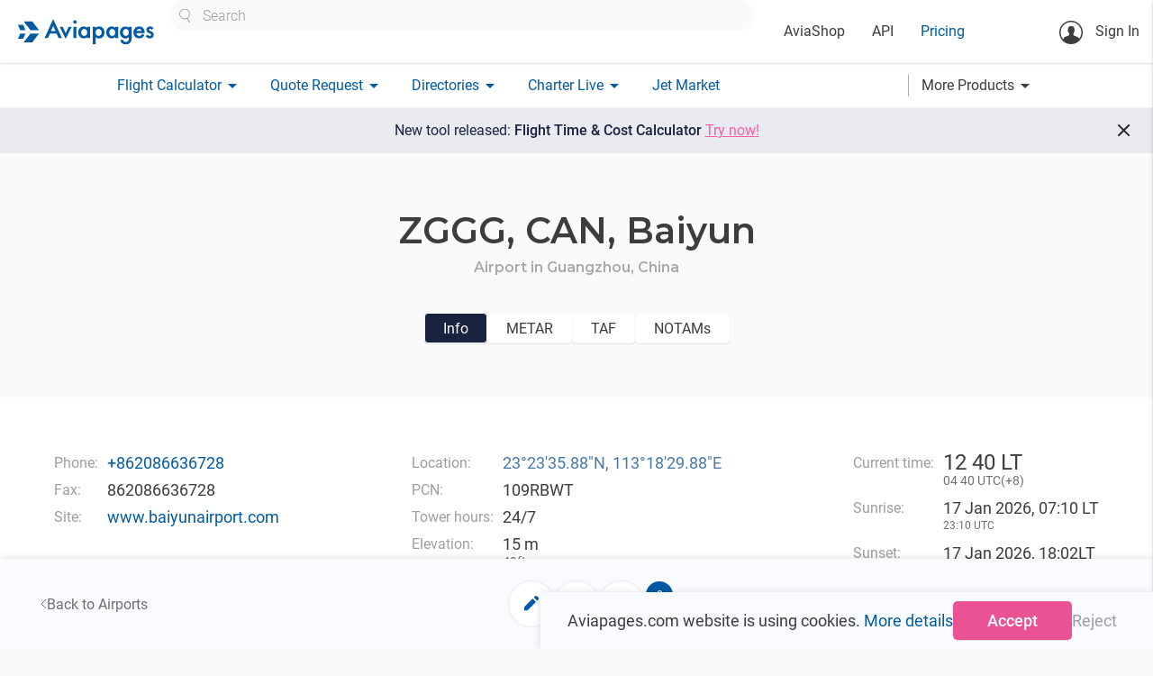

--- FILE ---
content_type: text/html; charset=utf-8
request_url: https://aviapages.com/airport/zggg/
body_size: 14828
content:



<!DOCTYPE html>
<html lang="en">
    <head>
        <meta charset="utf-8">
        
            <meta name="keywords" content="business aviation market, charter quote, flight plan, charter search, charter directory, notam, broker list, charter operators, wind map, aviation weather, charter rating">
        
        
    <meta name="description" content="General aircraft information and aircraft type photos">

        <meta name="viewport" content="width=device-width">
        <meta property="og:image" content="/static/app/images/site/logo_social.png" />
        <meta itemprop="image" content="/static/app/images/site/logo_social.png"/>
        <meta name="twitter:image:src" content="/static/app/images/site/logo_social.png"/>

        <link rel="shortcut icon" sizes="16x16 32x32 64x64" href="/static/app/images/icons/favicons/favicon.ico">
        <link rel="icon" type="image/png" sizes="196x196" href="/static/app/images/icons/favicons/favicon-192.png">
        <link rel="icon" type="image/png" sizes="160x160" href="/static/app/images/icons/favicons/favicon-160.png">
        <link rel="icon" type="image/png" sizes="96x96" href="/static/app/images/icons/favicons/favicon-96.png">
        <link rel="icon" type="image/png" sizes="64x64" href="/static/app/images/icons/favicons/favicon-64.png">
        <link rel="icon" type="image/png" sizes="32x32" href="/static/app/images/icons/favicons/favicon-32.png">
        <link rel="icon" type="image/png" sizes="16x16" href="/static/app/images/icons/favicons/favicon-16.png">
        <link rel="apple-touch-icon" href="/static/app/images/icons/favicons/favicon-57.png">
        <link rel="apple-touch-icon" sizes="114x114" href="/static/app/images/icons/favicons/favicon-114.png">
        <link rel="apple-touch-icon" sizes="72x72" href="/static/app/images/icons/favicons/favicon-72.png">
        <link rel="apple-touch-icon" sizes="144x144" href="/static/app/images/icons/favicons/favicon-144.png">
        <link rel="apple-touch-icon" sizes="60x60" href="/static/app/images/icons/favicons/favicon-60.png">
        <link rel="apple-touch-icon" sizes="120x120" href="/static/app/images/icons/favicons/favicon-120.png">
        <link rel="apple-touch-icon" sizes="76x76" href="/static/app/images/icons/favicons/favicon-76.png">
        <link rel="apple-touch-icon" sizes="152x152" href="/static/app/images/icons/favicons/favicon-152.png">
        <link rel="apple-touch-icon" sizes="180x180" href="/static/app/images/icons/favicons/favicon-180.png">
        <meta name="msapplication-TileColor" content="#FFFFFF">
        <meta name="msapplication-TileImage" content="/static/app/images/icons/favicons/favicon-144.png">
        <meta name="msapplication-config" content="/static/app/images/icons/favicons/browserconfig.xml">
        <title>
             airport and runway data, TAF, METAR, Detailed and original NOTAMs
        </title>

        <script>

            // Define dataLayer and the gtag function.
            window.dataLayer = window.dataLayer || [];

            function gtag() {
                dataLayer.push(arguments);
            }

            

            // Default ad_storage to 'denied' as a placeholder
            // Determine actual values based on your own requirements
            gtag('consent', 'default', {
                'ad_storage': 'denied',
                'ad_user_data': 'denied',
                'analytics_storage': 'denied',
                'functionality_storage': 'denied',
                'ad_personalization': 'denied',
                'personalization_storage': 'denied',
                'security_storage': 'denied',
             });
            
            gtag('config', 'GTM-K8X8VFN', { ' allow_enhanced_conversions':true } ) ;
            
            
            (function (w, d, s, l, i) {
                w[l] = w[l] || [];
                w[l].push({
                    'gtm.start':
                        new Date().getTime(), event: 'gtm.js'
                });
                var f = d.getElementsByTagName(s)[0],
                    j = d.createElement(s), dl = l != 'dataLayer' ? '&l=' + l : '';
                j.async = true;
                j.src =
                    'https://www.googletagmanager.com/gtm.js?id=' + i + dl;
                f.parentNode.insertBefore(j, f);
            })(window, document, 'script', 'dataLayer', 'GTM-K8X8VFN');

        </script>
    
        
        <link rel="preconnect" href="https://fonts.googleapis.com">
        <link rel="preconnect" href="https://fonts.gstatic.com" crossorigin>

        <link rel="stylesheet" type="text/css" href="https://fonts.googleapis.com/css?family=Roboto:300,400,500,600,700,900&amp;subset=cyrillic" />
        <link rel="stylesheet" type="text/css" href="https://fonts.googleapis.com/css?family=Roboto+Condensed:300,400,700&amp;subset=cyrillic" />


        <link rel="stylesheet" href="/static/app/fonts/material_icons/material_icons.css?v=0.98.30" type="text/css"/>
        <link rel="stylesheet" href="/static/vendor/materialize-0.100.2/css/materialize.min.css?v=0.100.20" type="text/css"/>
        <link rel="stylesheet" href="/static/app/css/base.css?v=2.8.14558" type="text/css" />
        

    <link rel="stylesheet" href="/static/app/css/aircraft_component.css?v=2.8.14558" type="text/css" />
    <link rel="stylesheet" href="/static/app/css/modal_component_styles.css?v=2.8.14558" type="text/css" />
    <link rel="stylesheet" href="/static/app/css/material_select_controls.css?v=2.8.14558" type="text/css" />
    <link rel="stylesheet" href="/static/app/css/directory_single_page.css?v=2.8.14558" type="text/css" />
    <link rel="stylesheet" href="/static/app/css/vue_collapsible_component_styles.css?v=2.8.14558" type="text/css" />
    <link rel="stylesheet" href="/static/app/css/metar_taf_notam_component_styles.css?v=2.8.14558" type="text/css" />
    <link rel="stylesheet" href="/static/app/css/airport.css?v=2.8.14558" type="text/css" />
    



    </head>

    <body class="homepage">
        <!-- Google Tag Manager (noscript) -->
        <noscript><iframe src="https://www.googletagmanager.com/ns.html?id=GTM-K8X8VFN"
        height="0" width="0" style="display:none;visibility:hidden"></iframe></noscript>
        <!-- End Google Tag Manager (noscript) -->

        <main id="wrapper">
            <header>
                <nav class="top_nav ap_white">
                    <div class="nav-wrapper top_line">
                        <a href="/" class="brand-logo" >
                            
                                <img class="header_logo" width="153" height="29" src="/static/app/images/v6/header_logo.svg" alt="logo" title="logo">
                            
                        </a>

                        <div class="header_center_container hide-on-medium-custom">
                            <div class="site_search_wrapper ">
                                <div class="custom_selectize left-align">
                                    <select id="header_site_search" class="site_search_control"
                                            placeholder="Search"></select>
                                </div>
                            </div>
                            <div class="left top_header_links_wrapper">
                                <ul>
                                    <li>
                                        <a class="black_link " href="/aviashop/">AviaShop</a>
                                    </li>
                                    <li>
                                        <a class="black_link " href="/aviapages_api/">API</a>
                                    </li>
                                    <li>
                                        <a href="/pricing/" class="base_color_link ">Pricing</a>
                                    </li>
                                    
                                </ul>
                            </div>

                        </div>

                        <div class="right_wrapper">
                            <ul class="">
                                <li class="notifications_icons_cont">
                                    <a href="#" class="site_search_icon show-on-medium-custom hide" title="Site search" aria-label="Site search button">
                                        <img src="/static/app/images/v6/site_search_icon.svg" alt="Site search icon">
                                    </a>
                                    
                                </li>
                            </ul>

                            <ul class="hide-on-medium-custom">
                                <li class="reg_container right">
                                    
                                        <a class="login modal-trigger" href="#login_modal"  data-target="login_modal" >
                                            <svg class="sing_in_icon" width="26" height="26" viewBox="0 0 26 26"
                                                 fill="none"
                                                 xmlns="http://www.w3.org/2000/svg">
                                                <circle cx="13" cy="13" r="12.25" stroke="#3D3D3D" stroke-width="1.5"/>
                                                <path d="M16.4058 11.161C16.2208 12.1192 16.2208 13.2456 15.851 13.9684C15.3299 14.9939 14.1699 15.6327 13.2285 15.6327C12.2367 15.6327 11.1272 14.9434 10.606 13.8171C10.2866 13.1279 9.95041 11.3796 9.84955 10.5054C9.59739 7.96697 10.7405 6.53805 13.2621 6.48762C16.0527 6.40357 16.8765 8.75708 16.4058 11.161Z"
                                                      fill="#3D3D3D"/>
                                                <path d="M10.0009 10.3206C9.61422 10.102 9.24438 10.1356 9.32844 10.6063C9.39568 11.077 9.51336 12.321 9.76552 12.5396C10.0177 12.7581 10.2698 12.8254 10.4043 12.5732C10.5388 12.321 10.0009 10.3206 10.0009 10.3206Z"
                                                      fill="#3D3D3D"/>
                                                <path d="M16.2545 10.1189C16.6412 9.90039 17.011 9.93401 16.9269 10.4047C16.8597 10.8754 16.742 12.1194 16.4899 12.338C16.2377 12.5565 15.9855 12.6237 15.8511 12.3716C15.7166 12.1194 16.2545 10.1189 16.2545 10.1189Z"
                                                      fill="#3D3D3D"/>
                                                <path d="M10.9927 13.6325C11.0935 14.6412 11.0599 16.1373 10.8414 16.8938C10.875 16.9274 11.7659 18.743 13.447 18.6421C15.0272 18.5413 15.6324 16.7761 15.6324 16.7761C15.6324 16.7761 15.2626 14.8933 15.5316 13.7334C15.7501 12.7247 10.9927 13.6325 10.9927 13.6325Z"
                                                      fill="#3D3D3D"/>
                                                <path d="M21.7012 19.1969C21.4826 18.5581 20.4404 18.1883 20.4404 18.1883L16.1872 16.4231L15.4307 15.2968L13.2622 16.6249L11.0768 15.2968L10.4043 16.4231L6.20162 18.0202C6.20162 18.0202 5.546 18.2723 5.12573 18.743C4.94081 18.9448 4.5 19.5 4.5 22.5L8 24.5L12.9333 25L17.5 24.5L22 22C22 19.5 21.7852 19.4491 21.7012 19.1969Z"
                                                      fill="#3D3D3D"/>
                                                <path d="M11.1104 7.10994C10.9928 6.18535 11.5307 5.7987 13.3463 6.1013C14.439 6.28621 15.6662 6.77373 15.7838 6.15173C15.8343 5.91638 16.3722 7.194 15.6662 7.58065C15.2795 7.79919 11.5139 7.36211 11.5139 7.36211L11.1104 7.10994Z"
                                                      fill="#3D3D3D"/>
                                                <path d="M11.2281 7.02571C11.0936 6.8576 10.6397 6.73993 10.3875 6.99209C10.1354 7.24425 9.32843 8.2529 9.71508 10.2702C10.1017 12.2875 10.6397 10.5224 10.6397 10.5224L11.1944 7.12657L11.2281 7.02571Z"
                                                      fill="#3D3D3D"/>
                                                <path d="M15.5652 7.10987C15.7333 7.04262 16.0359 6.94176 16.2376 7.29479C16.473 7.71506 16.8596 8.875 16.4898 10.3375C16.0695 12.0522 15.9182 10.2367 15.9182 10.2367L15.0945 7.47971L15.5652 7.10987Z"
                                                      fill="#3D3D3D"/>
                                            </svg>
                                            Sign In</a>
                                    
                                </li>
                            </ul>
                            <a href="#" data-activates="mobile"
                               class="sidenav-trigger show-on-medium-custom button-collapse right ap_blue_text">
                                <img src="/static/app/images/v6/menu_icon.svg" alt="menu icon">
                            </a>

                        </div>
                    </div>
                </nav>
                <nav class="bottom_nav ap_white hide-on-medium-custom">
                    <div class="nav-wrapper bottom_line">
                        <ul class="">




                            <li>
                                <a class="base_color_link dropdown-button "
                                    data-activates="flight_calculator-dropdown" href="#"><span>Flight Calculator</span><i
                                        class="material-icons right">arrow_drop_down</i></a>
                            </li>

                            <li>
                                <a class="base_color_link dropdown-button "
                                   data-activates="charter_request-dropdown" href="#"><span>Quote Request</span><i
                                        class="material-icons right">arrow_drop_down</i></a>
                            </li>

                            <li>
                                <a class="base_color_link dropdown-button
                                    "
                                   data-activates="catalogues-dropdown" href="#">
                                    <span>Directories</span><i
                                        class="material-icons right">arrow_drop_down</i>
                                </a>
                            </li>
                            <li>
                                <a class="base_color_link dropdown-button " data-activates="charterlive-dropdown" href="#">
                                    <span>Charter Live</span><i class="material-icons right">arrow_drop_down</i>
                                </a>
                            </li>
                            <li>
                                <a href="/jet_market/" class="base_color_link ">Jet Market</a>
                            </li>
                        </ul>



                        <a class="more_products_link dropdown-button black_link right" data-activates="more-products-dropdown" href="#"><span>More Products</span><i
                                        class="material-icons right">arrow_drop_down</i></a>
                    </div>
                </nav>

                <div class="mobile_search_control_wrapper ap_hide hide-on-medium-custom clearfix">
                    <div class="site_search_wrapper" >
                        <div class="custom_selectize left-align">
                            <select id="mobile_header_site_search" class="site_search_control"
                                    placeholder="Search"></select>
                        </div>
                    </div>
                </div>




                <ul id="mobile" class="side-nav collapsible collapsible-accordion ">

                    
                        <li class="bold no-padding login_cont reg_container">
                            <a class="login  modal-trigger "  href="#login_modal" data-target="login_modal">
                                <svg class="sing_in_icon" width="26" height="26" viewBox="0 0 26 26"
                                     fill="none"
                                     xmlns="http://www.w3.org/2000/svg">
                                    <circle cx="13" cy="13" r="12.25" stroke="#3D3D3D" stroke-width="1.5"/>
                                    <path d="M16.4058 11.161C16.2208 12.1192 16.2208 13.2456 15.851 13.9684C15.3299 14.9939 14.1699 15.6327 13.2285 15.6327C12.2367 15.6327 11.1272 14.9434 10.606 13.8171C10.2866 13.1279 9.95041 11.3796 9.84955 10.5054C9.59739 7.96697 10.7405 6.53805 13.2621 6.48762C16.0527 6.40357 16.8765 8.75708 16.4058 11.161Z"
                                          fill="#3D3D3D"/>
                                    <path d="M10.0009 10.3206C9.61422 10.102 9.24438 10.1356 9.32844 10.6063C9.39568 11.077 9.51336 12.321 9.76552 12.5396C10.0177 12.7581 10.2698 12.8254 10.4043 12.5732C10.5388 12.321 10.0009 10.3206 10.0009 10.3206Z"
                                          fill="#3D3D3D"/>
                                    <path d="M16.2545 10.1189C16.6412 9.90039 17.011 9.93401 16.9269 10.4047C16.8597 10.8754 16.742 12.1194 16.4899 12.338C16.2377 12.5565 15.9855 12.6237 15.8511 12.3716C15.7166 12.1194 16.2545 10.1189 16.2545 10.1189Z"
                                          fill="#3D3D3D"/>
                                    <path d="M10.9927 13.6325C11.0935 14.6412 11.0599 16.1373 10.8414 16.8938C10.875 16.9274 11.7659 18.743 13.447 18.6421C15.0272 18.5413 15.6324 16.7761 15.6324 16.7761C15.6324 16.7761 15.2626 14.8933 15.5316 13.7334C15.7501 12.7247 10.9927 13.6325 10.9927 13.6325Z"
                                          fill="#3D3D3D"/>
                                    <path d="M21.7012 19.1969C21.4826 18.5581 20.4404 18.1883 20.4404 18.1883L16.1872 16.4231L15.4307 15.2968L13.2622 16.6249L11.0768 15.2968L10.4043 16.4231L6.20162 18.0202C6.20162 18.0202 5.546 18.2723 5.12573 18.743C4.94081 18.9448 4.5 19.5 4.5 22.5L8 24.5L12.9333 25L17.5 24.5L22 22C22 19.5 21.7852 19.4491 21.7012 19.1969Z"
                                          fill="#3D3D3D"/>
                                    <path d="M11.1104 7.10994C10.9928 6.18535 11.5307 5.7987 13.3463 6.1013C14.439 6.28621 15.6662 6.77373 15.7838 6.15173C15.8343 5.91638 16.3722 7.194 15.6662 7.58065C15.2795 7.79919 11.5139 7.36211 11.5139 7.36211L11.1104 7.10994Z"
                                          fill="#3D3D3D"/>
                                    <path d="M11.2281 7.02571C11.0936 6.8576 10.6397 6.73993 10.3875 6.99209C10.1354 7.24425 9.32843 8.2529 9.71508 10.2702C10.1017 12.2875 10.6397 10.5224 10.6397 10.5224L11.1944 7.12657L11.2281 7.02571Z"
                                          fill="#3D3D3D"/>
                                    <path d="M15.5652 7.10987C15.7333 7.04262 16.0359 6.94176 16.2376 7.29479C16.473 7.71506 16.8596 8.875 16.4898 10.3375C16.0695 12.0522 15.9182 10.2367 15.9182 10.2367L15.0945 7.47971L15.5652 7.10987Z"
                                          fill="#3D3D3D"/>
                                </svg>Sign In</a>
                        </li>
                    
                    <li class="ap_margin_top_35">
                        <a class="black_link " href="/aviapages_api/">API</a>
                    </li>

                    <li>
                        <a href="/pricing/" class="base_color_link">Pricing</a>
                    </li>


                    <li class="company_cont">
                        
                    </li>





                    <li class="bold no-padding">
                        <a href="#" class="base_color_link collapsible-header waves-effect">Flight Calculator<i
                                class="material-icons">arrow_drop_down</i></a>
                        <div class="collapsible-body flight_calculator_mobile_collapsible_body">
                            <ul>
                                <li><a href="/flight_route_calculator/" class="black_link">Flight Calculator</a></li>
                                <li><a href="/charter-flight-calculator/" class="black_link">
                                    <span style="line-height: 120%; display: inline-block;vertical-align: middle;">
                                        New Flight Time & Price Calculator</span>
                                </a></li>
                            </ul>
                        </div>
                    </li>


                    <li class="bold no-padding">
                        <a href="#" class="base_color_link collapsible-header waves-effect">Quote Request<i
                                class="material-icons">arrow_drop_down</i></a>
                        <div class="collapsible-body charter_request_mobile_collapsible_body">
                            <ul>
                                <li><a href="/quote/" class="black_link">New Request</a></li>
                                <li><a href="/my_requests/" class="black_link">My Requests</a></li>
                                
                            </ul>
                        </div>
                    </li>

                    <li class="bold no-padding catalogues_cont">
                        <a href="#" class="base_color_link collapsible-header waves-effect">Directories<i
                                class="material-icons">arrow_drop_down</i></a>
                        <div class="collapsible-body">
                            <ul>
                                <li><a href="/charter_aircraft/" class="black_link">Charter Aircraft</a></li>
                                <li class="tools_link companies_tools_links" data-name='avia_docs'>
                                    <a href="/companies/" class="black_link">Companies</a>
                                    <div class="companies_small_links">
                                        <a href="/companies/?is_operator=true">Operators</a>
                                        <a href="/companies/?is_broker=true">Brokers</a>
                                        <a href="/companies/?is_aircraft_dealer=true">Dealers</a>
                                        <a href="/companies/?is_handling=true">Handling</a>
                                        <a href="/companies/?is_flight_support=true">Flight Support</a>
                                        <a href="/companies/?is_catering=true">Catering</a>
                                        <a href="/companies/?is_fuel_supply=true">Fuel Suppliers</a>
                                    </div>
                                </li>

                                <li><a href="/helicopters/" class="black_link">Helicopters</a></li>
                                <li><a href="/airports/" class="black_link">Airports</a></li>
                                <li><a href="/fbos/" class="black_link">FBO's</a></li>
                                <li><a href="/mros/" class="black_link">MRO's</a></li>
                                <li><a href="/aircraft-types/" class="black_link">Aircraft Types</a></li>
                            </ul>
                        </div>
                    </li>

                    <li class="bold no-padding">
                        <a href="#" class="base_color_link collapsible-header waves-effect">Charter Live<i
                                class="material-icons">arrow_drop_down</i></a>
                        <div class="collapsible-body">
                            <ul>
                                <li class="">
                                    <a href="/charter_live/" class="black_link">Overview</a>
                                </li>
                                <li class="">
                                    <a href="/charter_live/#empty_legs" class="black_link">Empty legs</a>
                                </li>
                                <li>
                                    <a href="/charter_live/#trip_board" class="black_link">Trip board</a>
                                </li>
                                <li>
                                    <a href="/charter_live/#position" class="black_link">Aircraft positioning</a>
                                </li>



                                <li>
                                    <a href="/charter_live/#sigmet" class="black_link">SIGMET</a>
                                </li>
                                <li>
                                    <a href="/charter_live/#weather" class="black_link">Weather</a>
                                </li>
                            </ul>
                        </div>
                    </li>

                    <li>
                        <a href="/jet_market/" class="base_color_link">Jet Market

                        </a>
                    </li>

                    <li class="tools_link"><a href="/mobile_aps/" class="base_color_link">Mobile Apps</a></li>


                    <li class="bold no-padding">
                        <a href="#" class="base_color_link collapsible-header waves-effect">More Products<i
                                class="material-icons">arrow_drop_down</i></a>
                        <div class="collapsible-body">
                            <ul>
                                <li>
                                    <a href="/aviashop/"
                                       class="black_link ">AviaShop</a>
                                </li>
                                 <li>
                                     <a href="/flight_tracker/" class="black_link">Flight Tracker</a>
                                 </li>

                                <li class="buzz">
                                    <a class="black_link" href="/buzz/">Buzz
                                        
                                        
                                        
                                        
                                        
                                    </a>
                                </li>

                                <li ><a href="/range_map/" class="black_link">Range Map</a></li>
                                <li>
                                    <a class="black_link" href="/avia_docs/">Avia Docs</a>
                                </li>
                                <li>
                                    <a class="black_link" href="/leon/connect/">Leon Connect</a>
                                </li>
                                <li>
                                    <a class="black_link" href="/fl3xx_connect/">FL3XX Connect</a>
                                </li>
                                <li>
                                    <a class="black_link"  href="/skylegs_connect/">Skylegs Connect</a>
                                </li>
                            </ul>
                        </div>
                    </li>

                </ul>




                <ul id="user-dropdown" class="dropdown-content">
                    <li><a href="/account_settings/">Account Settings</a></li>

                    <li class="watchlist_list">
                        <ul class="collapsible collapsible-accordion watchlist_collapsible desktop">
                            <li>
                                <a href="#" class="collapsible-header waves-effect watchlist empty">Watchlist<i class="material-icons">arrow_drop_down</i></a>
                                <div class="collapsible-body">
                                    <ul>
                                    </ul>
                                </div>
                            </li>
                        </ul>
                    </li>
                    <li>
                        <form class="logout_button black_link" action="/accounts/logout/?next=/ " method="post">
                            <input type="hidden" name="csrfmiddlewaretoken" value="k4UziNsrFEkBJ1vysyOUnq0ygWBxAEFF64Q7DeRIXahZBOG78v6wMCdq3puD19vw">
                            <button type="submit">Logout</button>
                        </form>

                    
                    </li>

                </ul>

                <ul id="flight_calculator-dropdown" class="dropdown-content">
                    <li><a href="/flight_route_calculator/" class="">Flight Time Calculator</a></li>
                    <li><a href="/charter-flight-calculator/" class="black_link">New Flight Time & Price Calculator</a></li>
                </ul>
                <ul id="charter_request-dropdown" class="dropdown-content">
                    <li><a href="/quote/" class="">New Request</a></li>
                    <li><a href="/my_requests/" class="black_link">My Requests</a></li>
                    
                </ul>

                <ul id="catalogues-dropdown" class="dropdown-content">
                    <li><a class="black_link" href="/charter_aircraft/">Charter Aircraft</a></li>
                    <li class="tools_link companies_tools_links" data-name='avia_docs'>
                        <a href="/companies/">Companies</a>
                        <div class="companies_small_links" >
                             <a class="" href="/companies/?is_operator=true">Operators</a>
                             <a class="" href="/companies/?is_broker=true">Brokers</a>
                             <a class="" href="/companies/?is_aircraft_dealer=true">Dealers</a>
                             <a class="" href="/companies/?is_handling=true">Handling</a>
                             <a class="" href="/companies/?is_flight_support=true">Flight Support</a>
                             <a class="" href="/companies/?is_catering=true">Catering</a>
                             <a class="" href="/companies/?is_fuel_supply=true">Fuel Suppliers</a>
                        </div>
                    </li>

                    <li><a class="black_link" href="/helicopters/">Helicopters</a></li>
                    <li><a class="black_link" href="/airports/">Airports</a></li>
                    <li><a class="black_link" href="/fbos/">FBO's</a></li>
                    <li><a class="black_link" href="/mros/">MRO's</a></li>
                    <li><a class="black_link tools_link" href="/aircraft-types/">Aircraft Types</a></li>
                </ul>

                <ul id="charterlive-dropdown" class="dropdown-content">
                    <li class="">
                        <a href="/charter_live/">Overview</a>
                    </li>
                    <li class="">
                        <a href="/charter_live/#empty_legs">Empty legs</a>
                    </li>
                    <li>
                        <a href="/charter_live/#trip_board">Trip board</a>
                    </li>
                    <li>
                        <a href="/charter_live/#position">Aircraft positioning</a>
                    </li>



                    <li>
                        <a href="/charter_live/#sigmet">SIGMET</a>
                    </li>
                    <li>
                        <a href="/charter_live/#weather">Weather</a>
                    </li>
                </ul>

                <ul id="more-products-dropdown" class="dropdown-content">
                    <li>
                        <a href="/flight_tracker/" class="black_link">Flight Tracker</a>
                    </li>
                    <li>
                        <a class="black_link"
                           href="/buzz/">Buzz</a>
                    </li>
                    <li>
                        <a class="black_link" href="/range_map/">Range Map</a>
                    </li>
                    <li>
                        <a class="black_link" href="/avia_docs/">Avia Docs</a>
                    </li>
                    <li>
                        <a class="black_link" href="/leon/connect/">Leon Connect</a>
                    </li>
                    <li>
                        <a class="black_link" style="padding-right: 0" href="/fl3xx_connect/">FL3XX Connect</a>
                    </li>
                    <li>
                        <a class="black_link" style="padding-right: 0" href="/skylegs_connect/">Skylegs Connect</a>
                    </li>











                </ul>
            </header>











            <div id="animated_notice" class="center  ap_fs_18 clearfix black_friday_notice">
                 <a class="ap_white_text link" href="/pricing/">
                    Special offer <span class="ap_fw_700" >- 40% Off</span></a>

                <a href="#" class="close_notice_button">
                    <svg xmlns="http://www.w3.org/2000/svg" width="17" height="15" viewBox="0 0 17 15" fill="none">
                    <line x1="2.70711" y1="1.29289" x2="15.7071" y2="14.2929" stroke="white" stroke-width="2"/>
                    <line y1="-1" x2="18.3848" y2="-1" transform="matrix(-0.707107 0.707107 0.707107 0.707107 15 2)" stroke="white" stroke-width="2"/>
                    </svg>
                </a>
            </div>

            <a href="/charter-flight-calculator/" id="animated_notice" class="center  ap_fs_18 clearfix new_frc_notice">
                 <span>
                     New tool released: <span class="ap_fw_500">Flight Time & Cost Calculator</span> <span class="accent_color" style="text-decoration: underline; white-space: nowrap;">Try now!</span>
                 </span>

                <span href="#" class="close_new_frc_notice">
                    <svg width="24" height="24" viewBox="0 0 24 24" fill="none" xmlns="http://www.w3.org/2000/svg">
                        <path d="M11.575 12.975L6.675 17.875C6.49167 18.0583 6.25833 18.15 5.975 18.15C5.69167 18.15 5.45833 18.0583 5.275 17.875C5.09167 17.6917 5 17.4583 5 17.175C5 16.8917 5.09167 16.6583 5.275 16.475L10.175 11.575L5.275 6.675C5.09167 6.49167 5 6.25833 5 5.975C5 5.69167 5.09167 5.45833 5.275 5.275C5.45833 5.09167 5.69167 5 5.975 5C6.25833 5 6.49167 5.09167 6.675 5.275L11.575 10.175L16.475 5.275C16.6583 5.09167 16.8917 5 17.175 5C17.4583 5 17.6917 5.09167 17.875 5.275C18.0583 5.45833 18.15 5.69167 18.15 5.975C18.15 6.25833 18.0583 6.49167 17.875 6.675L12.975 11.575L17.875 16.475C18.0583 16.6583 18.15 16.8917 18.15 17.175C18.15 17.4583 18.0583 17.6917 17.875 17.875C17.6917 18.0583 17.4583 18.15 17.175 18.15C16.8917 18.15 16.6583 18.0583 16.475 17.875L11.575 12.975Z"
                          fill="#2A2C33"/>
                    </svg>
                </span>
            </a>


            <div id="messenger" class="z-depth-1 "></div>

            

    <div id="vue_app">
        <div class="holder clearfix " itemscope itemtype="https://schema.org/Airport">

            <template v-if="!ap_loading && airport">
                    
                <section class="airport__head_section">
                    <div class="section__container">
                        <h1 class="airport__title">
                            <span v-if="airport.icao" itemprop="icaoCode" :content="airport.icao" >[[airport.icao]], </span>
                            <span v-else-if="airport.lid" itemprop="icaoCode" :content="airport.lid">[[airport.lid]], </span>
                            <span v-if="airport.iata" itemprop="iataCode" :content="airport.iata">[[airport.iata]], </span><span itemprop="name">[[ airport.name ]]</span>
                        </h1>
                        <h2 class="airport__location" itemprop="address">Airport in 
                            <template v-if="airport.city && airport.city.name">
                            [[ airport.city.name ]],
                            </template>
                            [[ airport.country.name ]]
                        </h2>


                        

                        <div class="airport__tabs">
                            <div class="airport__tab" @click="tab = 'info'" :class="{active: tab === 'info'}">Info</div>
                            <div class="airport__tab" @click="tab = 'metar'" :class="{active: tab === 'metar'}">METAR</div>
                            <div class="airport__tab" @click="tab = 'taf'" :class="{active: tab === 'taf'}">TAF</div>
                            <div class="airport__tab" @click="tab = 'notams'" :class="{active: tab === 'notams'}">NOTAMs</div>
                        </div>
                    </div>                   
                   
                </section>
                
                <section class="airport_tabs__holder">
                    
                    <div v-show="tab=='info'" class="airport__tab__content info_tab">
                        <div class="section__container airport__tab__content__container">
                            <div class="airport__info">
                                <div class="airport__info__column">
                                    <template v-if="airport.phone">
                                        <div class="airport__info__label">Phone:</div>
                                        <div class="airport__info__value">
                                             <a :href="'tel:'+ cleanPhoneNumber(airport.phone)" itemprop="telephone" class="base_color_link">
                                                [[ airport.phone ]]
                                             </a>
                                        </div>
                                    </template>
                                    <template v-if="airport.fax">
                                        <div class="airport__info__label">Fax:</div>
                                        <div class="airport__info__value" itemprop="faxNumber">[[ airport.fax ]]</div>
                                    </template>
                                    <template v-if="airport.website">
                                        <div class="airport__info__label">Site:</div>
                                        <div class="airport__info__value">
                                            <a :href="'//'+airport.website" itemprop="url" rel="nofollow" class="base_color_link">[[ airport.website ]]</a>
                                        </div>
                                    </template>

                                    <template v-if="airport.email">
                                        <div class="airport__info__label">Email:</div>
                                        <div class="airport__info__value">
                                            <button v-if="!email_visible" class="base_outlined_btn show_email_button" @click="email_visible=!email_visible">Show email</button>
                                            <a v-if="email_visible" :href="'mailto:'+ airport.email" class="base_color_link">[[airport.email]]</a>
                                        </div>
                                    </template>
                                </div>

                                <div class="airport__info__column">
                                    <template v-if="airport.latitude && airport.longitude">
                                        <div class="airport__info__label">Location:</div>
                                        <div class="airport__info__value">
                                             <a class="link" target="_blank"
                                               :href="'https://www.google.com/maps/search/?api=1&query='+airport.latitude+','+ airport.longitude">
                                                 <span itemprop="geo"> [[convertDegrees ( airport.latitude , airport.longitude ) ]]</span></a>
                                        </div>
                                    </template>
                                    <template v-if="airport.pcn">
                                        <div class="airport__info__label">PCN:</div>
                                        <div class="airport__info__value" >[[ airport.pcn ]]</div>
                                    </template>
                                    <template v-if="airport.tower_hours">
                                        <div class="airport__info__label">Tower hours:</div>
                                        <div class="airport__info__value"  itemprop="openingHours">[[ airport.tower_hours ]]</div>
                                    </template>
                                    <template v-if="airport.runway_elevation">
                                        <div class="airport__info__label align-base-line">Elevation:</div>
                                        <div class="airport__info__value">
                                            [[ airport.runway_elevation ]] m
                                            <div class="airport__info__value__converted ap_fs_14">
                                                [[ Math.round(airport.runway_elevation / 0.3048 ) ]]ft
                                            </div>
                                        </div>
                                    </template>
                                </div>

                                <div class="airport__info__column">

                                    <div class="airport__info__label align-base-line">Current time:</div>
                                    <div class="airport__info__value">
                                        <div class="ap_fs_24">[[ local_date.getUTCHours().toString().padStart(2, '0') ]]<span :style="{'visibility': time_delimiter ? 'visible': 'hidden'}">:</span>[[ local_date.getUTCMinutes().toString().padStart(2, '0')]] LT</div>
                                        <div class="airport__info__value__converted ap_fs_14">
                                            [[ utc_date.getUTCHours().toString().padStart(2, '0') ]]<span :style="{'visibility': time_delimiter ? 'visible': 'hidden'}">:</span>[[ utc_date.getUTCMinutes().toString().padStart(2, '0')]]
                                            UTC(<template v-if="utc_offset > 0">+</template><template v-else>+</template>[[utc_offset]])
                                        </div>
                                    </div>


                                    <template v-if="airport.sunrise || sunrise">
                                        <div class="airport__info__label align-base-line">Sunrise:</div>
                                        <div v-if="sunrise" class="airport__info__value">
                                            [[ sunrise.format("dd mmm yyyy, HH:MM") ]] LT
                                            <div class="airport__info__value__converted ap_fs_12">[[ sunrise_utc.format("HH:MM") ]] UTC</div>
                                        </div>
                                        <div v-else-if="airport.sunrise?.status == false && airport.sunrise?.msg" class="airport__info__value">
                                            <span class="airport__info__value--sunrise_sunset_warning">[[ airport.sunrise.msg ]]</span>
                                        </div>
                                    </template>
                                    <template v-if="airport.sunset || sunset">
                                        <div class="airport__info__label align-base-line">Sunset:</div>
                                        <div v-if="sunset" class="airport__info__value">
                                            [[sunset.format("dd mmm yyyy, HH:MM") ]]LT
                                            <div class="airport__info__value__converted ap_fs_12">[[ sunset_utc.format("HH:MM") ]] UTC</div>
                                        </div>
                                        <div v-else-if="airport.sunset?.status == false && airport.sunset?.msg" class="airport__info__value">
                                            <span class="airport__info__value--sunrise_sunset_warning">[[ airport.sunset.msg ]]</span>
                                        </div>
                                    </template>
                                </div>
                            </div>
                            <div class="airport__info__runways">
                                <h5 class="airport__info__runways__title">Runways</h5>
                                <div class="airport__info__runways__list">
                                    <div class="airport__info__runway">
                                        <div class="airport__info__runway__title">Name</div>
                                        <div class="airport__info__runway__title">Length</div>
                                        <div class="airport__info__runway__title">Lights</div>
                                        <div class="airport__info__runway__title">Type</div>

                                        <template v-for="runway in airport.runways" >
                                            <div class="airport__info__runway__name">[[ runway.name ]]</div>
                                            <div class="airport__info__runway__length">
                                                <span class="airport__info__runway__length__original">

                                                    [[ convertRunwaysToMeters(runway.length) ]]
                                                </span>
                                                ([[ runway.length ]] ft)                                                                                                 
                                            </div>
                                            <div class="airport__info__runway__width">[[ runway.lights ]]</div>
                                            <div class="airport__info__runway__width">[[ runway.type ]]</div>
                                        </template>
                                    </div>
                                </div>
                            </div>
                        </div>


                        <section v-if="airport_service_companies.length" class="airport__service_company__section">
                            <div class="section_container">
                                <div class="airport__companies__list_pro">
                                     <service-company v-for="company in proServiceCompanies" :company = company></service-company>
                                </div>
                                <div class="airport__companies__list">
                                    <service-company v-for="company in serviceCompanies" :company = company></service-company>
                                </div>
                            </div>

                        </section>


                        <section v-if="aircraft && aircraft.length" class="same_type_ac aircraft__section">
                            <h3 class="aircraft__section__title">Charter aircraft based in [[airport.name]]</h3>
                            <div class="aircraft__holder">
                                    <div class="card__list">
                                        <charter-aircraft
                                            v-for="(ac, index) in aircraft"
                                            :aircraft="ac" :key="ac.id"
                                            @modal-open="openModal"
                                        />
                                    </div>
                            </div>

                            <div class="align_center">
                                <a :href="`/charter_aircraft/?search=${airport.slug}`" 
                                   class="link see_more_link">
                                    More aircraft based in 
                                    <template v-if="airport.icao">
                                        [[airport.icao.toUpperCase()]] 
                                    </template>
                                    <template v-else-if="airport.lid">
                                        [[airport.lid.toUpperCase()]]
                                    </template>
                                    <template v-else="airport.iata">
                                        [[airport.iata.toUpperCase()]]
                                    </template>
                                </a>
                            </div>
                        </section>


                        <section class="nearest_airports">
                            <h3 class="nearest_airports__title">Nearest airports</h3>

                            <div class="nearest_airports__map_container">
                                <div class="nearest_airports__list">
                                    <div v-for="ap in nearest_airports" class="nearest_airports__item" :class="{ active:ap.active }" >
                                        <div class="nearest_airports__item__airport_name" @click="setApActive(ap)">
                                            <template v-if="ap?.icao">[[ap.icao]]</template>
                                            <template v-else="ap?.lid">[[ap.lid]]</template>
                                            <template v-if="ap?.iata"> ([[ap.iata]])</template>
                                            <template v-if="ap?.name">, [[ap.name]]</template>
                                        </div>
                                        <a :href="'/airport/'+ap.slug" class="nearest_airports__item__link_button">show info</a>
                                    </div>
                                </div>
                                <div id="map" ref="map" class="map"></div>
                            </div>


                        </section>



                        <section class="airport_api__container">
                            <h3 class="airport_api__title">Have you tried our Airports <span class="">API</span>?</h3>
                            <p class="airport_api__sub_title">Fast data direct in your Application or Website</p>
                            <a href="/aviapages_api/" class="base_outlined_btn airport_api__button">Try for
                                free</a>
                        </section>



                    </div>

                    <div v-show="tab=='metar'" class="airport__tab__content metar_tab">

                        <section v-if="is_loading" class="trobber_wrapper">
                            <div class="throbber">
                                Loading&#8230;
                            </div>
                        </section>

                        <metar v-if="metar" :metar="metar[airport.icao][0]" :utc_offset="utc_offset * 60"></metar>
                        
                        <div v-if="!metar && !is_loading" class=" no_data_section">No active METAR found for this airport.</div>

                        <div class="airport_api__container">
                            <h3 class="airport_api__title">Have you tried our METAR <span class="">API</span>?</h3>
                            <p class="airport_api__sub_title">Fast data direct in your Application or Website</p>
                            <a href="/aviapages_api/" class="base_outlined_btn airport_api__button">Try for free</a>

                        </div>

                    </div>

                    <div v-show="tab=='taf'" class="airport__tab__content taf_tab">
                        
                        <section v-if="is_loading" class="trobber_wrapper">
                            <div class="throbber">
                                Loading&#8230;
                            </div>
                        </section>
                        
                        <taf v-if="taf" :taf_obj="taf[airport.icao][0]" :utc_offset="utc_offset * 60"></taf>
                        
                        <div v-if="!taf && !is_loading" class="no_data_section">No active TAF found for this airport.</div>

                        <div class="airport_api__container">
                            <h3 class="airport_api__title">Have you tried our TAF <span class="">API</span>?</h3>
                            <p class="airport_api__sub_title">Fast data direct in your Application or Website</p>
                            <a href="/aviapages_api/" class="base_outlined_btn airport_api__button">Try for free</a>

                        </div>

                    </div>


                    <div v-show="tab=='notams'" class="airport__tab__content taf_tab">
                        
                        <section v-if="is_loading" class="trobber_wrapper">
                            <div class="throbber">
                                Loading&#8230;
                            </div>
                        </section>

                        <div class="section__container">
                            <div class="notam__holder">

                                <div v-if="mainNotams.length" class="notam__section">
                                    <div class="notam__section__title">Main NOTAMs ([[ mainNotams.length ]])</div>
                                    <div class="notam__section__list">
                                        <template v-for="notam in mainNotams">
                                            <collapsible >
                                                <template #header="headerProps" >
                                                    <template v-if="notam?.notam_decoded?.head?.notam_id" >
                                                        <span :class="{'ap_fw_500': headerProps.open }">
                                                            [[ notam.notam_decoded.head.notam_id ]]<template v-if="notam.notam_decoded.head?.notam_iss_year">/[[ notam.notam_decoded.head?.notam_iss_year.toString().slice(-2) ]]</template>
                                                        </span>
                                                    </template> -
                                                    <template v-if="notam?.notam_decoded?.Q?.Q">
                                                        <span :class="{'ap_fw_500': headerProps.open }">[[ notam.notam_decoded.Q.Q.subject ]] [[ notam.notam_decoded.Q.Q.status ]]</span>
                                                    </template>
                                                </template>
                                                <template v-slot:content>
                                                    <notam :notam_obj="notam"  :utc_offset="utc_offset * 60"></notam>
                                                </template>
                                            </collapsible>
                                        </template>
                                    </div>
                                </div>

                                <div v-if="forPilotsNotams.length" class="notam__section">
                                    <div class="notam__section__title">For Pilots ([[ forPilotsNotams.length ]])</div>
                                    <div class="notam__section__list">
                                         <template v-for="notam in forPilotsNotams">
                                            <collapsible >
                                                <template #header="headerProps" >
                                                    <template v-if="notam?.notam_decoded?.head?.notam_id" >
                                                        <span :class="{'ap_fw_500': headerProps.open }">
                                                            [[ notam.notam_decoded.head.notam_id ]]<template v-if="notam.notam_decoded.head?.notam_iss_year">/[[ notam.notam_decoded.head?.notam_iss_year.toString().slice(-2) ]]</template>
                                                        </span>
                                                    </template> -
                                                    <template v-if="notam?.notam_decoded?.Q?.Q">
                                                        <span :class="{'ap_fw_500': headerProps.open }">[[ notam.notam_decoded.Q.Q.subject ]] [[ notam.notam_decoded.Q.Q.status ]]</span>
                                                    </template>
                                                </template>
                                                <template v-slot:content>
                                                    <notam :notam_obj="notam"  :utc_offset="utc_offset * 60"></notam>
                                                </template>
                                            </collapsible>
                                        </template>
                                    </div>
                                </div>

                                <div v-if="otherNotams.length" class="notam__section">
                                    <div class="notam__section__title">Undefined ([[ otherNotams.length ]])</div>
                                    <div class="notam__section__list">
                                       <template v-for="notam in otherNotams">
                                            <collapsible >
                                                <template #header="headerProps" >
                                                    <template v-if="notam?.notam_decoded?.head?.notam_id || notam?.notam_decoded?.Q?.Q">
                                                        <template v-if="notam?.notam_decoded?.head?.notam_id" >
                                                            <span :class="{'ap_fw_500': headerProps.open }">
                                                                [[ notam.notam_decoded.head.notam_id ]]<template v-if="notam.notam_decoded.head?.notam_iss_year">/[[ notam.notam_decoded.head?.notam_iss_year.toString().slice(-2) ]]</template>
                                                            </span>
                                                        </template> -
                                                        <template v-if="notam?.notam_decoded?.Q?.Q">
                                                            <span :class="{'ap_fw_500': headerProps.open }">[[ notam.notam_decoded.Q.Q.subject ]] [[ notam.notam_decoded.Q.Q.status ]]</span>
                                                        </template>
                                                    </template>
                                                    <template v-else-if="notam?.notam_decoded?.E" >
                                                        [[notam?.notam_decoded?.E]]
                                                    </template>
                                                    <template v-else >
                                                        [[notam?.text]]
                                                    </template>
                                                </template>
                                                <template v-slot:content>
                                                    <notam :notam_obj="notam"  :utc_offset="utc_offset * 60"></notam>
                                                </template>
                                            </collapsible>
                                        </template>
                                    </div>
                                </div>

                                <div v-if="!mainNotams.length && !forPilotsNotams.length && !otherNotams.length && !is_loading" class="no_data_section">No active NOTAMs found for this airport.</div>

                            </div>

                            <div class="airport_api__container">
                                <h3 class="airport_api__title">Have you tried our NOTAM <span class="">API</span>?</h3>
                                <p class="airport_api__sub_title">Fast data direct in your Application or Website</p>
                                <a href="/aviapages_api/" class="base_outlined_btn airport_api__button">Try for free</a>
                            </div>

                        </div>

                    </div>
                    
                </section>


            </template>


            <section v-if="ap_loading" class="trobber_wrapper">
                <div class="throbber">
                    Loading&#8230;
                </div>
            </section>
                
                                                          
            <sticky-panel 
                v-if="airport" 
                type="airport" 
                :object_id="airport.id" 
                :account_id="account_id" 
                @show_signup_modal="showLoginModal"
                back_link="/airports/"
            >
                <template v-slot:back_link >
                    Back to Airports
                </template>  
            </sticky-panel>

        </div>

       <teleport to="body">
            <upgrade-modal
                    :open="upgrade_modal_open"
                    class="upgrade_modal info_modal"
                    @close="upgrade_modal_open = false">
            </upgrade-modal>
        </teleport>

    </div>




        <div id="user_consent" >
            <div class="user_consent__wrapper">
                <div class="user_consent__label">Aviapages.com website is&nbsp;using&nbsp;cookies. <a href="/cookie_policy/" class="link base_color_link">More&nbsp;details</a></div>
                <div class="user_consent__buttons_container">
                    <a id="consent_accept_button" class="user_consent__accept_button accent_btn base_btn">Accept</a>
                    <a id="reject_all" class="user_consent__reject_button">Reject</a>
                </div>
            </div>
        </div>
        <!--dialog Window -->




        <div id="notifications_container" class="z-depth-2">
            <p class="ap_padding_bottom_20 center ap_fw_700">
                Notifications 
            </p>
            
                <ul class="ap_ff_rc">
                    <li>
                        No notifications yet
                    </li>
                </ul>
            
        </div>

            <!-- Login Modal -->
        <div id="login_modal" class="modal" tabindex="-1">
            <div class="modal-content">

                <div class="modal_logo_section modal-action modal-close" >
                    <img class="modal_logo" src="/static/app/images/v6/small_logo.svg" alt="logo">
                </div>
                <div class="modal_form_section">
                    <div class="form_wrapper_header clearfix">
                        <a href="#" class="modal-action modal-close right">
                            <img class="close_modal_icon" src="/static/app/images/v6/close_modal_icon.svg" alt="close icon">
                        </a>
                    </div>
                    <h4 class="modal_form_section_title">Log In</h4>

                    <div class="modal_form_wrapper">
                        <div class="social_auth_buttons">

                            <a class="modal_form_social_auth_button" href="/login/google-oauth2/?next=/airport/zggg/" >
                                <img src="/static/app/images/site/google_oauth_icon.png" alt="google login"
                                    title="google login"/></a>

                             <a class="modal_form_social_auth_button"
                               href="/login/apple-id/?next=/airport/zggg/"
                               platform="apple"><img
                                    src="/static/app/images/site/apple_oauth_icon.svg" alt="apple login"
                                    title="apple login"/></a>

                            <a class="modal_form_social_auth_button" href="/login/facebook/?next=/airport/zggg/"><img
                                    src="/static/app/images/site/facebook_oauth_icon.png" alt="facebook login"
                                    title="facebook login"/></a>


                        </div>
                        <form class>
                            <input type="hidden" name="csrfmiddlewaretoken" value="k4UziNsrFEkBJ1vysyOUnq0ygWBxAEFF64Q7DeRIXahZBOG78v6wMCdq3puD19vw">
                                <div class="ap_margin_bottom_10">
                                    <input id="username" name="username" type="text" class="validate" autocomplete="username" maxlength="60" placeholder="Email" disabled="disabled">
                                </div>
                                <div class="ap_relative ap_margin_bottom_10">
                                    <input id="password" type="password" name="password" class="validate" autocomplete="current-password" maxlength="128" placeholder="Password" disabled="disabled">

                                    <div class="pass_hider">
                                        <img class="show_password_icon" src="/static/app/images/icons/show_password_icon.svg" alt="show password icon">
                                        <img class="hide_password_icon" src="/static/app/images/icons/hide_password_icon.svg" alt="hide password icon">
                                    </div>
                                </div>
                                <div class="ap_margin_top_20 ap_display_flex submit_buttons_wrapper">
                                    <button id="login_button" class="base_btn waves-effect waves-light" type="submit" name="action">Log
                                        In
                                    </button>
                                     <a href="/accounts/password/reset/" class="reset_pass_link base_color_link">Forgot password?</a>
                                </div>
                        </form>

                        <div class="signup_cont">
                            <div class="signup_cont__heading">
                                Still not a member?
                            </div>
                            <div>
                                <a id="open_signup_modal" href="#" class="base_outlined_btn signup ap_margin_top_20 waves-effect">Sign Up</a>
                            </div>
                        </div>
                    </div>
                </div>
            </div>
        </div>

        <!-- ------------ -->

        <!-- Signup Modal -->
        <div id="signup_modal" class="modal">
            <div class="modal-content">

                <div class="modal_logo_section modal-action modal-close" >
                    <img class="modal_logo" src="/static/app/images/v6/small_logo.svg" alt="logo">
                </div>

                <div class="modal_form_section">
                    <div class="form_wrapper_header clearfix">
                        <a href="#" class="modal-action modal-close right">
                            <img class="close_modal_icon" src="/static/app/images/v6/close_modal_icon.svg" alt="close icon">
                        </a>
                    </div>
                    <h4 class="modal_form_section_title">Sign Up</h4>

                    <div class="modal_form_wrapper">
                        <div class="social_auth_buttons">
                            <a class="modal_form_social_auth_button" href="/login/google-oauth2/?next=/airport/zggg/" platform="google"><img
                                    src="/static/app/images/site/google_oauth_icon.png" alt="google login"
                                    title="google login"/></a>





                            <a class="modal_form_social_auth_button"
                               href="/login/apple-id/?next=/airport/zggg/"
                               platform="apple"><img
                                    src="/static/app/images/site/apple_oauth_icon.svg" alt="apple login"
                                    title="apple login"/></a>

                        </div>
                        <form class>
                            <input type="hidden" name="csrfmiddlewaretoken" value="k4UziNsrFEkBJ1vysyOUnq0ygWBxAEFF64Q7DeRIXahZBOG78v6wMCdq3puD19vw">
                                <div class="ap_margin_bottom_10">
                                    <input id="id_email" name="email" type="text" maxlength="60">
                                    <input placeholder="Email" id="signup_login" name="username" autocomplete="username"  type="email" maxlength="60">
                                    <span class="validation_notification"></span>
                                </div>
                                <div class="ap_relative ap_margin_bottom_10">
                                    <input placeholder="Password" id="password1" type="password" autocomplete="new-password"  name="password1" class="validate" maxlength="128">
                                    <span class="validation_notification"></span>


                                    <div class="pass_hider">
                                        <img class="show_password_icon" src="/static/app/images/icons/show_password_icon.svg" alt="show password icon">
                                        <img class="hide_password_icon" src="/static/app/images/icons/hide_password_icon.svg" alt="hide password icon">
                                    </div>
                                </div>
                                <div class="ap_relative ap_margin_bottom_30">
                                    <input placeholder="Retype password" id="password2" type="password" autocomplete="new-password" name="password2" class="validate" maxlength="128">
                                    <span class="validation_notification"></span>


                                    <div class="pass_hider">
                                        <img class="show_password_icon" src="/static/app/images/icons/show_password_icon.svg" alt="show password icon">
                                        <img class="hide_password_icon" src="/static/app/images/icons/hide_password_icon.svg" alt="hide password icon">
                                    </div>
                                </div>

                                <div class="captcha_terms_wrapper ap_fs_12 ap_margin_bottom_20">
                                    This site is protected by reCAPTCHA and the Google<br>
                                    <a href="https://policies.google.com/privacy" class="base_color_link">Privacy Policy</a> and
                                    <a href="https://policies.google.com/terms" class="base_color_link">Terms of Service</a> apply.
                                </div>

                                <input class="g-recaptcha_response" name="g-recaptcha_response" data-sitekey="6LdOF44aAAAAAH-tGMrvHFvsY0xUyWazqqrPPYaA" type="text" hidden>

                                <div class="conditions_wrapper ap_margin_bottom_30">
                                    <div>
                                        <input id="terms_and_conditions" type="checkbox" class="filled-in">
                                        <label for="terms_and_conditions" class="ap_fs_14">I have read and agree to<br>
                                            <a href="/privacy_policy/" rel="nofollow" target="_blank" class="base_color_link">Privacy Policy</a> and
                                            <a href="/terms_and_conditions/" rel="nofollow" target="_blank" class="base_color_link">Terms &
                                                Conditions</a></label>
                                    </div>





                                </div>

                            <div class="ap_display_flex submit_buttons_wrapper ">
                                    <button id="signup_button" class="base_btn waves-effect waves-light ap_width_100 " type="submit" name="action">Sign Up</button>
                                </div>
                        </form>

                        <div class="signup_cont">
                            <div class="signup_cont__heading">
                                Already a member?
                            </div>
                            <div>
                                <a id="open_login_modal" href="#" class="base_outlined_btn signup ap_margin_top_20 waves-effect">Log In</a>
                            </div>
                        </div>
                    </div>
                </div>
            </div>
        </div>

         <!-- Upgrade Modal -->
        <div id="upgrade_modal" class="modal">
            <div class="modal-content">
                <div class="header ap_fs_30">
                    Upgrade your subscription
                </div>
                <div class="row">
                    <div class="col s12 center ap_fs_20 ap_padding_top_30">
                        <span>To run this operation you need to upgrade your current subscription.</span>
                    </div>
                    <div class="col s12 center ap_padding_top_20">
                        Check out our subscription plans for more details.
                    </div>
                    <div class="col s12 center ap_padding_top_20">
                        <a href="/pricing/" class="waves-effect waves-green btn">Upgrade subscription</a>
                        <div class="center buttons_delimiter">or</div>
                        <a id="activate_trial" href="#" class="waves-effect waves-green btn">Activate 14 days trial </a>
                    </div>
                </div>
            </div>
            <div class="modal-footer">
              <a href="#" class="modal-action modal-close waves-effect waves-green btn-flat link">Close</a>
            </div>
        </div>

            <!-- Upgrade Modal -->
        <div id="session_end_modal" class="modal">
            <div class="modal-header ap_fs_30 ap_fw_500">
                 Login on another device detected!
            </div>
            <div class="modal-content">
                <div class="modal-content-wrapper">
                    <div class="modal-content--description">
                        <span class="ap_fw_500">Oops!</span> You were disconnected because someone else logged in with this account.
                        Remember, <a href="/pricing/" class="base_color_link">our pricing policy</a> allows limited number of devices per account.
                        <br>
                        <br>
                        If you haven't shared your login details with anyone,
                        please <a href="/accounts/password/reset/" class="base_color_link">change your password</a> right away or reach out to us for assistance.
                    </div>
                    <div class="modal-content--buttons">
                        <a href="#" class="base_btn modal-action modal-close">Log in</a>
                        <a href="/contacts/" class="base_gray_outlined_btn">Contact Us</a>
                    </div>
                </div>


            </div>
            <div class="modal-footer">
              <a href="#" class="modal-action modal-close btn-flat black_link">Close</a>
            </div>
        </div>


            <!-- Directory limits Modal -->
        <div id="directory_limit_modal" class="modal">
            <div class="modal-header ap_fs_30 ap_fw_500">
                 You have reached the limit of requests!
            </div>
            <div class="modal-content">
                <div class="modal-content-wrapper">
                    <div class="modal-content--description">
                        
                             <span class="ap_fw_500">Oops!</span> You were redirected because have reached the limit of free requests.
                            Please  <a href="#" class="base_color_link modal-action modal-close">Log in</a> to continue enjoying all the benefits of Aviapages."
                         
                        <br>
                    </div>
                    
                    <div class="modal-content--buttons">
                        <a href="#" class="base_btn modal-action modal-close">Log in</a>
                        <a href="/contacts/" class="base_gray_outlined_btn">Contact Us</a>
                    </div>
                    
                </div>

            </div>
            <div class="modal-footer">
              <a href="#" class="modal-action modal-close btn-flat black_link">Close</a>
            </div>
        </div>

          <!--Prompt  Modal -->
        <div id="signup_prompt" class="modal">
            <div class="modal-content">
                <div class="header ap_fs_30">
                    Discover the advantages only registered users enjoy
                </div>
                <div class="row">
                    <div class="col s12 center ap_fs_20 ap_padding_top_30">
                         Sign up for free to benefit even more from Aviapages.
                    </div>
                    <div class="col s12 center ap_padding_top_20">
                        <a href="#signup_modal" data-target="signup_modal" class="waves-effect waves-green btn modal-trigger">Sign Up</a>
                    </div>
                    <div class="col s12 center ap_padding_top_20">
                       <a href="/pricing/" class="link">Get access to the full list of features and pricing plans</a>
                    </div>
                </div>
            </div>
            <div class="modal-footer">
              <a href="#" class="modal-action modal-close waves-effect waves-green btn-flat link">Close</a>
            </div>
        </div>

        </main>

        <footer class="">
            <div class="container ap_black_text">
                <div class="row ap_padding_bottom_20 ap_display_flex" style="flex-wrap: wrap;">
                    <div class="col s6 m4 l2">
                        <div class="footer_column_title">Products</div>
                        <ul class="footer_links">
                            <li><a href="/catalogues/" class="link base_color_link">Charter Directories</a></li>
                            <li><a href="/charter-flight-calculator/" class="link base_color_link">Flight Calculator</a></li>
                            <li><a href="/quote/" class="link base_color_link">Quote Request</a></li>
                            <li><a href="/charter_live/" class="link base_color_link">Charter Live</a></li>
                            <li><a href="/range_map/" class="link base_color_link">Range Map</a></li>
                            <li><a href="/buzz/" class="link base_color_link">Buzz</a></li>
                            <li><a href="/aviapages_api/" class="link base_color_link">Aviapages API</a></li>
                            <li><a href="/flight_tracker/" class="link base_color_link">Flight Tracker</a></li>
                            <li><a href="/mobile_aps/" class="link base_color_link">Mobile Apps</a></li>

                            <li><a href="/lab/" class="link base_color_link">Lab</a></li>
                        </ul>
                    </div>
                    <div class="col s12 m4 l2 hide-on-small-only">
                        <div class="footer_column_title">Directories</div>
                        <ul class="footer_links">
                            <li><a href="/charter_aircraft/" class="link base_color_link">Charter Aircraft</a></li>
                            <li><a href="/companies/?is_operator=true" class="link base_color_link">Charter Operators</a></li>
                            <li><a href="/companies/?is_broker=true" class="link base_color_link">Charter Brokers</a></li>
                            <li><a href="/helicopters/" class="link base_color_link">Helicopters</a></li>
                            <li><a href="/airports/" class="link base_color_link">Airports</a></li>
                            <li><a href="/companies/?is_aircraft_dealer=true" class="link base_color_link">Aircraft Dealers</a></li>
                            <li><a href="/companies/?is_fuel_supply=true " class="link base_color_link">Fuel Suppliers</a></li>
                            <li><a href="/companies/?is_flight_support=true" class="link base_color_link">Flight Support</a></li>
                            <li><a href="/companies/?is_catering=true" class="link base_color_link">Catering</a></li>
                            <li><a href="/companies/?is_fbo=true" class="link base_color_link">FBO</a></li>
                            <li><a href="/companies/?is_mro=true" class="link base_color_link">MRO</a></li>
                            <li><a href="/aircraft-types/" class="link base_color_link">Aircraft Types</a></li>
                        </ul>
                    </div>

                    <div class="col s6 m4 l2">
                        <div class="footer_column_title">Support</div>
                        <ul class="footer_links">
                            <li><a href="/about_aviapages/" class="link base_color_link ">About Aviapages</a></li>
                            <li><a href="/how_it_works/" class="link base_color_link ">How It Works</a></li>
                            <li><a href="/terms_and_conditions/" class="link base_color_link">Terms & Conditions</a></li>
                            <li><a href="/privacy_policy/" class="link base_color_link">Privacy Policy</a></li>
                            <li><a href="/cookie_policy/" class="link base_color_link" >Cookie Policy</a></li>
                        </ul>

                        <div class="footer_column_title ap_padding_top_20">Contact</div>
                        <ul class="ap_padding_bottom_10 footer_links">
                            <li><span id="mail_place"></span></li>



                        </ul>
                        <a href="/contacts/" class="footer_contact_button base_btn hide-on-small-and-down">Contact Us</a>
                    </div>

                    <div class="col s12 hide-on-med-and-up mobile_version_contact_button_wrapper">
                        <a href="/contacts/" class="footer_contact_button base_btn">Contact Us</a>
                    </div>

                    <div class="col s12 m12 l6 footer_last_column">
                        <div class="footer_logo_wrapper">
                            <img class="footer_logo" width="148" height="40" src="/static/app/images/v6/logo_transparent.webp" alt="avipages logo">
                        </div>
                        <div class="footer_description_text ap_fs_14">
                            <p class="ap_margin_bottom_15">
                                Aviapages lets you search aircraft for charter or sale, quote business aviation related
                            services: FBOs, dealers, brokers. Buy or sell aircraft, order flight support,
                            handling or catering.
                            </p>
                            <p>
                                By choosing Aviapages, you can be sure of a great choice of business jets,
                            private helicopters, FBO’s, brokers, manufacturers and other information you need
                            on a daily basis. We offer more than 10000 aircraft for charter even in the most
                            distant and exotic destinations.
                            </p>


                        </div>
                        <div class="social_images_container">
                            <div class="google_play_cont apple_cont ap_margin_bottom_15" >
                                <a target="_blank" href="https://apps.apple.com/md/app/aviapages/id1494687416"><img loading="lazy" width="149" height="55" src="/static/app/images/v6/app_store_button.svg" alt="download on the App Store" title="Download on the App Store"></a>

                                <a target="_blank" href="https://play.google.com/store/apps/details?id=com.aviapages.web"><img loading="lazy" width="149" height="55" src="/static/app/images/v6/google_play_button.svg" alt="Get it on Google Play" title="Get it on Google Play"></a>
                            </div>

                            <a href="https://www.facebook.com/aviapages" target="_blank" class="social_link">
                                <img loading="lazy" height="44" width="44" src="/static/app/images/v6/facebook.png" alt="facebook" title="facebook">
                            </a>
                            <a href="https://www.linkedin.com/company/aviapages-com" class="social_link" target="_blank"><img loading="lazy" height="44" width="44"  src="/static/app/images/v6/linkedin.png" alt="linkedin" title="linkedin"></a>
                            <a href="https://www.youtube.com/channel/UCvlVm4usoe_WCa87SeiSBzg" class="social_link" target="_blank"><img loading="lazy" height="44" width="44"  src="/static/app/images/v6/youtube.png" alt="youtube" title="youtube"></a>
                            <a href="https://x.com/aviapagescom" class="social_link" target="_blank"><img loading="lazy" src="/static/app/images/v6/x.com.svg" height="44" width="44"  alt="twitter" title="twitter"></a>
                            <a href="https://www.instagram.com/aviapagescom/" class="social_link" target="_blank"><img loading="lazy" height="44" width="44"  src="/static/app/images/v6/instagram.png" alt="instagram" title="instagram"></a>
                            <a href="https://telegram.me/aviapages" class="social_link" target="_blank"><img loading="lazy" height="44" width="44"  src="/static/app/images/v6/telegram.png" alt="telegram" title="telegram"></a>
                        </div>
                    </div>
                </div>
            </div>
        </footer>

        <link rel="stylesheet" href="/static/vendor/selectize/css/selectize.default.css">
        <link rel="stylesheet" href="/static/app/css/v6/custom_selectize_styles.css?v=2.8.14558">


        <link href="https://fonts.googleapis.com/css2?family=Montserrat:wght@400;500;600;700&display=swap" rel="stylesheet">
        <script>
            var is_production = true;
            var is_authenticated =false;
            var is_paid = 'false';
            is_paid =  JSON.parse(is_paid.toLowerCase());

            var dir_api_url = 'https://dir.aviapages.com/api';
            var frc_api_url = 'https://api.aviapages.com/v3';

        </script>

           <!-- /Yandex.Metrika counter -->


        <script src="/static/vendor/jquery/jquery-3.7.1.min.js"></script>

        <script src="/static/app/js/common/common_script.js?v=2.8.14558"></script>
        <script src="/static/vendor/date_format/date.format.js"></script>

        <script type="text/javascript" src="/static/vendor/materialize-0.100.2/js/materialize.js?v=0.100.20"></script>

        <script type="text/javascript" src="/static/vendor/selectize/js/selectize.min.v0.14.0.js"></script>

        <script src="/static/app/js/base.js?v=2.8.14558"></script>

        <link rel="stylesheet" href="/static/app/css/v6/messenger.css?v=2.8.14558" type="text/css" />
        <script type="text/javascript" src="/static/app/js/v6/messenger.js?v=2.8.14558"></script>



        
        <script>

            
            
            
            


            window['analyticsAllow'] = function () {

                
                
                
                
                
                
                
                
                
                
                
                
                
                
                
                
                
                
                
                
                
                
                


                <!-- Google Tag Manager -->
                
                
                
                
                
                <!-- End Google Tag Manager -->

                  
                  
                  
                  

                
                
                
                
                
                
                
                
                
                
                
                
                

                 gtag('consent', 'update', {
                     'ad_storage': 'granted',
                     'ad_user_data': 'granted',
                     'analytics_storage': 'granted',
                     'ad_personalization': 'granted',
                     'functionality_storage': 'granted',
                     'personalization_storage': 'granted',
                     'security_storage': 'granted',
                 })

                const encoded_account_id = JSON.parse(null);
                if(is_authenticated && encoded_account_id){
                   dataLayer.push({'user_id': encoded_account_id });                   
                }

            }

            if (ajGetCookie("userConsent") == null || ajGetCookie("userConsent") == "false") {
                

                
                document.cookie = "optOutGoogleTracking=; expires=Thu, 01 Jan 1970 00:00:00 UTC; path=/;";

                
                

                
                
                
                
                
                
                
                
                
                
                
                
                
                
                

            }else{
                
                

                
                
                document.cookie = "optOutGoogleTracking=; expires=Thu, 01 Jan 1970 00:00:00 UTC; path=/;";
                window.analyticsAllow();

            };

        </script>






        

    
    <script src="/static/vendor/vuejs/vue.global.prod.js"></script>
    
    <script src="/static/vendor/vuejs/axios.min.js"></script>


    <script>
         var user_token = 'Token None';
         var captcha_key = '6LdOF44aAAAAAH-tGMrvHFvsY0xUyWazqqrPPYaA';
         var template_type = '';
         var server_utc_time = ['2026', '01', '17', '04', '40', '48'];
         var account_id = "0";
         account_id = JSON.parse(account_id);
    </script>

    <script src="/static/vendor/momentjs/moment.js"></script>
    <script src="/static/vendor/momentjs/moment-timezone-with-data-10-year-range.min.js"></script>

    <script src="/static/vendor/date_format/date.format.js"></script>
    <link rel="stylesheet" href="/static/vendor/leaflet/leaflet.css?v=1.6.0" />
     <script src="/static/vendor/leaflet/leaflet.js?v=1.6.0" ></script>

    <script  src="/static/app/js/common/common_other.js?v=2.8.14558"></script>
    <script type="module" src="/static/app/js/vuejs/airport.js?v=2.8.14558"></script>

    <script src="https://cdn.jsdelivr.net/npm/swiper@10/swiper-element-bundle.min.js"></script>

    <script src="/static/vendor/gsap/gsap%403.12.5.min.js?"></script>





        
    </body>
</html>


--- FILE ---
content_type: text/css
request_url: https://aviapages.com/static/app/css/aircraft_component.css?v=2.8.14558
body_size: 1460
content:
/*------------------------------------------------------*/

.aircraft__section{
    --aicraft-columns-count: 3;
    --column-gap: 20px;
    --row-gap: 15px;
    display: flex;
    flex-direction: column;
    gap: var(--row-gap);
    /*position: relative;*/
}
.aircraft__holder{
    width: 100%;
    max-width: 1980px;
    /*max-width: var(--wrapper_width);*/
    padding: 0 var(--wrapper_padding);
    margin: 0 auto;
}
.aircraft__holder:empty{
    display: none;
}

.grid_card__no_image_holder{
    position: absolute;
    top: 0;
    left: 0;
    width: 100%;
    display: flex;
    align-items: center;
}

.grid_card__image_holder{
    width: 100%;
    position: relative;
    height: 0;
    padding-top: 60%;
}
.grid_card__slider_list,
.grid_card__slider_list--swiper{
    position: absolute;
    top: 0;
    left: 0;
    width: 100%;
    height: 100%;
    display: flex;
    align-items: stretch;
    margin: 0;
    padding: 0;
    list-style-type: none;
    z-index: 0;
}
.grid_card__slider_list--swiper{
    display: none;
}
.grid_card__slider_list__item{
    display: flex;
    align-items: flex-end;
    flex-basis: 100%;
}
.grid_card__slider__item{
    position: absolute;
    z-index: -1;
    top: 0;
    left: 0;
    width: 100%;
    height: 100%;
    opacity: 0;
    overflow: hidden;
    /*transition: opacity 100ms;*/
}
.grid_card__slider__item--more{
    background-color: rgba(24, 35, 64, 0.80);
    font-size: 24px;
    color: #fff;
    display: flex;
    justify-content: center;
    align-items: center;
}

.grid_card__slider_list:not(:hover) .grid_card__slider_list__item:first-child .grid_card__slider__item{
    opacity: 1;
}
.grid_card__slider_list__item:hover .grid_card__slider__item,
.grid_card__slider__item--visible{
    opacity: 1;
}
.grid_card__slider__image{
    width: 100%;
    border-radius: 5px;
    transition: border-radius 0.2s;
}
.grid_card__item:hover .grid_card__slider__image{
    border-bottom-left-radius: 0;
    border-bottom-right-radius: 0;
}


.grid_card__slider_list .grid_card__slider_list__item:after{
    width: 100%;
    height: 3px;
    margin: 0 1.5px 10px;
    transition: background-color .3s;
    background-color: var(--main-gray4-color);
}
.grid_card__slider_list .grid_card__slider_list__item:first-child:after{
    margin-left: 15px;
}
.grid_card__slider_list .grid_card__slider_list__item:last-child:after{
    margin-right: 15px;
}

.grid_card__slider_list:hover .grid_card__slider_list__item:after{
    content: "";
    display: block;
}
.grid_card__slider_list:hover .grid_card__slider_list__item:hover:after{
    background-color: var(--main-lighter-blue-color);
}


/*------------------------------------------------------*/

.grid_card__item{
    display: flex;
    flex-direction: column;
    color: var(--main-black-color);
    border-radius: 5px;
    transition: background-color var(--transition-time) ease-in-out, box-shadow var(--transition-time) ease-in-out;
    /*overflow: hidden;   */
}
.grid_card__item:hover{
    background-color: var(--main-gray4-color);
    box-shadow: 0px 1px 2px 0px rgba(0, 0, 0, 0.14);
}

.aircraft__list__wrapper{
    /*background-color: rgba(24, 35, 64, 0.20);*/
    /*padding-top: var(--row-gap);*/
    position: relative;
}
.card__list{
    display: flex;
    flex-wrap: wrap;
    column-gap: var(--column-gap);
    row-gap: var(--row-gap);
    position: relative;
}
.grid_card__item{
    flex: 0 0 auto;
    width: calc((100% - ( var(--aicraft-columns-count) - 1) * var(--column-gap)) / var(--aicraft-columns-count ) );
}


.charter_aircraft__body,
.grid_card__body{
    padding: 15px 20px 20px;
}
.charter_aircraft__description{
    margin-top: 6px;
}
.charter_aircraft__reg_numb,
.charter_aircraft__type{
    font-size: 18px;
    font-weight: 500;
    line-height: 140%;
}
.charter_aircraft__company-airport,
.charter_aircraft__pax,
.charter_aircraft__year_of_production{
    color: var(--main-darknest-gray-color);
    line-height: 160%;
}
.charter_aircraft__pro_badge {
    max-width: 30px;
    vertical-align: sub;
    margin-left: 5px;
}

@media only screen and (max-width: 992px) {
     .card__list{
         --aicraft-columns-count: 2;
    }

    .grid_card__slider_list--swiper {
        --swiper-pagination-color: var(--main-lighter-blue-color);
        --swiper-pagination-bullet-opacity: 1;
        --swiper-pagination-bullet-inactive-color: var(--main-gray4-color);
        --swiper-pagination-bullet-inactive-opacity: 1;
        --swiper-pagination-bullet-horizontal-gap: 2px;
        --swiper-pagination-bullet-vertical-gap: 2px;

        --swiper-pagination-bottom: 10px;

        --swiper-pagination-bullet-border-radius: 0;
        --swiper-pagination-bullet-size: 6px;
        --swiper-pagination-bullet-width: 100%;
        --swiper-pagination-bullet-height: 2px;
        display: block;
    }

    swiper-container::part(pagination) {
        display: flex;
        padding: 0 15px;
        box-sizing: border-box;
    }

    .swiper-horizontal>.swiper-pagination-bullets .swiper-pagination-bullet,
    .swiper-pagination-horizontal.swiper-pagination-bullets .swiper-pagination-bullet {
        width: 100%;
        border-radius: 0;
        height: 3px;
    }

    .grid_card__slider_list {
        display: none;
    }

    /*-------mobile slider_styles--------- */
    .grid_card__slider_list:hover .grid_card__slider_list__item:after {
        content: none;
    }

    .grid_card__slider_list__item {
        flex-shrink: 0;
        position: relative;
    }

    .grid_card__slider__item {
        opacity: 1;
    }
}

@media only screen and (max-width: 601px) {

    .aircraft__holder {
        --wrapper_padding: 10px;
    }
    .card__list {
        --aicraft-columns-count: 1;
    }

     .grid_card__item{
        background-color: var(--main-gray4-color);
        box-shadow: 0px 1px 2px 0px rgba(0, 0, 0, 0.14);
    }

    .grid_card__item .grid_card__slider__image {
        border-bottom-left-radius: 0;
        border-bottom-right-radius: 0;
    }
}


--- FILE ---
content_type: text/css
request_url: https://aviapages.com/static/app/css/material_select_controls.css?v=2.8.14558
body_size: 736
content:
.mater_select.bordered .select-wrapper input.select-dropdown,
textarea.wrapped_input,
input.wrapped_input{
    --select-controls-box-shadow: 0px 1px 2px 0px rgba(0, 0, 0, 0.14);
    --select-control-height: 60px;
    background-color: #fff;
    border: 1px solid transparent;
    box-shadow: var(--select-controls-box-shadow);
    border-radius: 5px;
    padding: 0 15px;
    box-sizing: border-box;
    height: var(--select-control-height);
    -webkit-appearance: none;
    font-weight: normal;
    transition: border-color 0.3s ease-in-out;
    outline: none;
}
.mater_select.bordered .select-wrapper input.select-dropdown:hover,
textarea.wrapped_input:hover,
input.wrapped_input:hover{
    border: 1px solid var(--main-gray-color);
}
.mater_select.bordered .select-wrapper input.select-dropdown.active,
textarea.wrapped_input:focus,
input.wrapped_input:focus{
    border: 1px solid var(--main-blue-color) !important;
    box-shadow: unset!important;
}
textarea.wrapped_input.invalid,
input.wrapped_input.invalid{
    border: 1px solid var(--main-error-color);
    box-shadow: unset!important;
}



.mater_select.bordered .dropdown-content li > span {
    color: var(--main-black-color);
    font-weight: normal;
}
.border_placeholder{
    position: relative;
}
.border_placeholder:after{
    position: absolute;
    font-size: 14px;
    content: attr(border-placeholder);
    background: var(--main-background-color);
    left: 20px;
    top: -8px;
    padding: 0 1px;
    line-height: 100%;
    z-index: 1;
    font-weight: 400;
    background: -moz-linear-gradient(bottom, rgba(255,255,255,1) 0%, rgba(255,255,255,1) 50%, rgba(250,250,250,0) 51%, rgba(250,250,250,0) 100%);
    background: -webkit-gradient(left top, left bottom, color-stop(0%, rgba(255,255,255,1)), color-stop(50%, rgba(255,255,255,1)), color-stop(51%, rgba(250,250,250,0)), color-stop(100%, rgba(250,250,250,0)));
    background: -webkit-linear-gradient(top, rgba(255,255,255,1) 0%, rgba(255,255,255,1) 50%, rgba(250,250,250,0) 51%, rgba(250,250,250,0) 100%);
    background: -o-linear-gradient(top, rgba(255,255,255,1) 0%, rgba(255,255,255,1) 50%, rgba(250,250,250,0) 51%, rgba(250,250,250,0) 100%);
    background: -ms-linear-gradient(top, rgba(255,255,255,1) 0%, rgba(255,255,255,1) 50%, rgba(250,250,250,0) 51%, rgba(250,250,250,0) 100%);
    background: linear-gradient(to top, rgba(255,255,255,1) 0%, rgba(255,255,255,1) 50%, rgba(250,250,250,0) 51%, rgba(250,250,250,0) 100%);
    filter: progid:DXImageTransform.Microsoft.gradient( startColorstr='#ffffff', endColorstr='#fafafa', GradientType=0 );
    color: var(--main-darknest-gray-color);
}

--- FILE ---
content_type: text/css
request_url: https://aviapages.com/static/app/css/v6/messenger.css?v=2.8.14558
body_size: 2103
content:
#messenger{
    position: absolute;
    right: 5px;
    top: 10px;
    /*background-color: #fff;*/
    background: rgba(255, 255, 255, 0.7);
    backdrop-filter: blur(4px);
    width: 350px;
    height: 400px;
    /*min-height: 400px;*/
    z-index: 100;
    display: none;
}
#messenger section{
    position: relative;
    transform: translate3d(0, 0, 0);
    height: 100%;

}
#add_contacts,
#chat{
    display: none;
}
.view_header{
    display: flex;
    align-items: center;
    padding: 0 9px;
    min-height: 45px;
    border-bottom: 1px solid #AAAAAA;
    /*position: fixed;*/
    /*left: 0;*/
    /*right: 0;*/
    /*z-index: 1;*/
}
#view_wrapper{
    height: 100%;
}
.back_button{
    padding: 10px 15px 10px 10px;
    float: left;
    cursor: pointer;
}
#contact_list{
    display: flex;
    flex-direction: column;
    height: 100%;
}
#contact_list_body .contact{
    display: flex;
    margin-bottom: 5px;
}
#contact_list_body{
    padding: 9px;
    /*flex: 1 0 auto;*/
    overflow-y: auto;
    height: 100%;
    display: flex;
    flex-direction: column;
}
.contact_name{
    font-weight: 900;
    font-size: 13px;
    color: #477AA9;
}
.contact_company{
    font-size: 9px;
    color: #477AA9;
    line-height: 100%;
}
.contact_info{
    display: flex;
    flex-direction: column;
    justify-content: center;
}
.contact_image_wrapper{
    width: 42px;
    text-align: center;
    margin-right: 10px;
    font-size: 0;
    position: relative;
}
.contact_image{
    height: 36px;
    width: 36px;
    object-fit: cover;
    border-radius: 50%;
    box-sizing: content-box;
}
.contact_image.no_image{
    text-transform: uppercase;
    background-color: #477aa9;
    color: #fff;
    font-size: 16px;
    font-weight: 900;
    text-align: center;
    vertical-align: middle;
    line-height: 35px;
    display: inline-block;
}
.contact.has_new_messages{
    order: -1;
}
.contact.has_new_messages .contact_image{
    border: 3px solid #FF6F60;
}
.contact.has_new_messages .contact_image_wrapper:after{
    content: attr(new-messages-count);
    position: absolute;
    color: #fff;
    background-color: #FF6F60;
    border-radius: 2px;
    font-size: 9px;
    padding: 0 2px;
    right: -3px;
    top: -2px;
    min-width: 14px;
}
.add_contact_icon{
    font-size: 50px;
    color: #477aa9;
    font-weight: 300;
    line-height: 25px;
    width: 45px;
    height: 30px;
    display: inline-block;
    vertical-align: middle;
    text-align: center;
    margin-right: 7px;
}
#add_contact,
.contact{
    cursor: pointer;
}
.add_contact_label{
    font-size: 13px;
    color: #477aa9;
    font-weight: 900;
}
.contact_list_footer{
    padding: 9px;
}
.search_contact_list_body_wrapper{
    width: 80%;
    margin: 0 auto;
}
#search_new_contact:focus+ label{
    color: #477aa9;
}
#search_new_contact:focus{
border-bottom: 1px solid #477aa9;
    -webkit-box-shadow: 0 1px 0 0 #477aa9;
    box-shadow: 0 1px 0 0 #477aa9
}
.search_result_contact{
    display: flex;
    justify-content: space-between;
    margin-bottom: 10px;
}
.add_new_contact{
    font-size: 13px;
    color: #477aa9;
    line-height: 13px;
    align-self: center;
    cursor: pointer;
}
.section_wrapper{
    height: 100%;
    overflow: auto;
    padding-top: 130px;
}
#add_contact_body{
    height: 100%;
    overflow: auto;
}
.fixed_block{
    position: fixed;
    left: 0;
    right: 0;
    /* left: 0; */
    /* right: 0; */
     z-index: 1;
}
#add_contacts .input-field{
    width: 80%;
    margin-left: auto;
    margin-right: auto;
}
#contact_list_body_wrapper{
    height: 100%;
    padding-top: 45px;
    padding-bottom: 47px;
}
.contact_list_footer {
    bottom: 0;
}
.chat_header_contact{
    display: flex;
}
.chat_header_contact .contact_name{
    font-size: 16px;
    line-height: 20px;
}
.chat_header_contact .contact_company{
    font-size: 13px;
    font-weight: 300;
}

.contact_list_header_heading{
    width: 100%;
    display: flex;
    align-items: center;

}
.contact_list_settings{
    margin-left: auto;
    font-size: 0;
    color: #477AA9;
}
/*.chat_header_contact .contact_info{*/
/*    justify-content: flex-start;*/
/*}*/
#chat_body_wrapper{
    height: 100%;
    padding-top: 45px;
    padding-bottom: 55px;
}
#chat_body{
    height: 100%;
    overflow-y: auto;
    padding: 5px;
    font-family: "Roboto Condensed";
    display: flex;
    flex-direction: column;
}
.chat_footer{
    position: fixed;
    bottom: 0;
    left: 0;
    right: 0;
    display: flex;
    padding: 5px 5px 10px 5px;
    flex: 1 0 auto;
}
.chat_date,
.new_messages_label{
    font-size: 13px;
    line-height: 15px;
    color: #999999;
    text-align: center;
    margin-bottom: 5px;
}
.chat_message_status{
    padding-top: 4px;
}
.message_time{
    font-size: 9px;
    line-height: 11px;
    color: #666666;
    float: right;
}
.chat_message {
    border-radius: 3px;
    padding: 2px 5px;
    margin-bottom: 5px;
    font-size: 13px;
    line-height: 15px;
    max-width: 85%;
    backdrop-filter: blur(4px);
    white-space: pre-line;
    word-wrap: break-word;
}
.chat_message.received{
    background: rgba(234, 234, 234, 0.51);
    align-self: flex-start;
}
.chat_message.sent{
    background: rgba(196, 221, 239, 0.5);
    align-self: flex-end;
}
.message_wrapper{
    flex: 1 0 auto;
    padding-right: 10px;
    font-size: 0;
}
#entered_message::placeholder{
    color: #999999;
    font-size: 13px;
}
#entered_message:focus{
    outline: none !important;
}
#entered_message{
    resize: none;
    width: 100%;
    height: auto;
    font-size: 13px;
    border: none;
    border-bottom: 1px solid #000;
    height: 3em;
}
/*@-moz-document url-prefix() {*/
/*    #entered_message {*/
/*        height: 3em;*/
/*    }*/
/*}*/
#send_button{
    height: 30px;
    width: 30px;
    background-color: #477aa9;
    cursor: pointer;
    text-align: center;
    border-radius: 50%;
    margin-right: 5px;
    align-self: flex-end;
}
.send_button_icon{
    max-height: 20px;
    vertical-align: middle;
    margin-left: -4px;
    margin-top: 3px;
}
.seen_icon,
.delivered_icon,
.wait_send_icon{
    display: none;
    float: right;
    margin-top: 2px;
}
.wait_send_icon{
    display: inline-block;
    margin-right: 5px;
    height: 9px;
    margin-top: 0;
}
.delivered_icon{
    margin-right: 5px;
}
.seen_icon{
    margin-right: -5px;
}
.is_delivered_status .wait_send_icon,
.is_seen_status .wait_send_icon{
    display: none;
}
.is_delivered_status .delivered_icon,
.is_seen_status .seen_icon{
    display: inline-block;

}
#messenger_error_block{
    position: absolute;
    z-index: 2;
    width: 100%;
    left: 0;
    top: 0;
    padding: 10px;
    font-size: 13px;
    text-align: center;
    background-color: rgba(255, 222, 227, 0.9);
    display: none;
}
#noty_empty_contact_list{
    display: none;
    font-size: 13px;
    padding: 20px;
}
/*show noty empty blbock when contacts block is empty*/
#contact_list_body:empty{
    height: auto;
}
#contact_list_body:empty + #noty_empty_contact_list{
    display: block;
}

@media all and (-webkit-min-device-pixel-ratio:0) {
/*Всё, что вы сюда напишете, будет работать только с -webkit-*/
    #contact_list_body .contact{
        display: -webkit-box;
    }
}
/*#search_result_contact_list{*/
/*    overflow-y: scroll;*/
/*}*/
/*#messenger_blur_placeholder{*/
/*    position: absolute;*/
/*    !*filter: blur(5px);*!*/
/*    top: 0;*/
/*    left: 0;*/
/*    width: 100%;*/
/*    height: 100%;*/
/*    background: rgba(255, 255, 255, 0.5);*/
/*    backdrop-filter: blur(4px);*/
/*}*/


--- FILE ---
content_type: application/javascript
request_url: https://aviapages.com/static/app/js/vuejs/components/notam_component.js
body_size: 1649
content:
import {common_mixins} from "./common_mixins.js?version=0.0.7";
export default {
    name: "Notam",
    mixins:[common_mixins],
    components:{ },
    props: {
        notam_obj: {
            Type: Object,
            required: true,
        },
        utc_offset: {
            Type: Number,
            required: true,
        }
    },
    data() {
        return {
            notam: this.notam_obj.notam_decoded,
            text: this.notam_obj.text,
        }
    },
    methods: {
        parseDate(date_string){
            // console.log(date_string)
            const reggie = /(\d{2}).(\d{2}).(\d{4}) (\d{2}):(\d{2})/;
            var dateArray = reggie.exec(date_string);
            const dateObject = new Date(
                    (+dateArray[3]), //Year
                    (+dateArray[2]) - 1, // Careful, month starts at 0!
                    (+dateArray[1]),
                    (+dateArray[4]),
                    (+dateArray[5])
                    //(+dateArray[6])
                );
             return dateObject;
        },
        dateFromStringTime(time_int){
            var date = new Date();
            date.setHours(Math.floor(time_int / 100));
            date.setMinutes(time_int % 100);
            return date;
        }

    },
    watch:{

    },
    mounted() {

    },
    template:`
<div class="notam__container">       

    <div class="notam__content">
    
        <div v-if="notam?.Q" class="notam__content__section_label">Brief</div>
        
        <div v-if="notam?.Q && notam?.Q?.Q" class="notam__content__item">  
            <div class="taf__content__value">
                {{ notam.Q.Q.subject.toUpperCase() }} {{ notam.Q.Q.status.toUpperCase() }}
            </div>
        </div>
        
        <div v-if="notam?.B" class="notam__content__item">
            <div class="notam__content__label">Valid from</div>
            <div class="notam__content__value">             
                {{ parseDate(notam.B).format("dd mmm yyyy HHMM") }} LT
                ({{ new Date(parseDate(notam.B).setMinutes(parseDate(notam.B).getMinutes() - utc_offset)).format("dd mmm yyyy HHMM") }} UTC)
            </div>
        </div>
        
        <div v-if="notam?.C" class="notam__content__item">
            <div class="notam__content__label">Valid till</div>
            <div class="notam__content__value">
                <template v-if="typeof notam.C == 'string'" >
                    {{ notam.C }}                
                </template>
                <template v-else >
                    <template v-if="notam.C.Time">
                        {{ parseDate(notam.C.Time).format("dd mmm yyyy HHMM") }} LT
                        ({{ new Date(parseDate(notam.C.Time).setMinutes(parseDate(notam.C.Time).getMinutes() - utc_offset)).format("dd mmm yyyy HHMM") }} UTC)
                    </template>
                    <template v-if="notam.C.Continuation == 'EST'"> (Estimated, Valid until cancelled or replaced)</template>
                    <template v-else-if="notam.C.Continuation == 'PERM'"> (Permanent)</template>
                </template>                
               
            </div>
        </div>
        
        <div v-if="notam?.D" class="notam__content__item">
            <div class="notam__content___label">Timings</div>
            <div class="notam__content__value">{{ notam.D }}</div>
        </div>
        
        <div v-if="notam?.E" class="notam__content__section_label">NOTAM message</div>
        
        <div v-if="notam?.E" class="notam__content__item">
            <div class="notam__content__value">{{ notam.E.toUpperCase() }}</div>
        </div>
        
        <div v-if="notam?.Q?.fl_from && notam?.Q?.fl_to" class="notam__content__item">
            <div class="notam__content__label">Lower and upper limits</div>
            <div class="notam__content__value">
                <template v-if="notam.Q.fl_from == 0">Lower: Surface</template>
                <template v-else-if="notam.Q.fl_from > 0 && notam.Q.fl_from < 999">Lower: {{ (notam.Q.fl_from * 100 * 0.3048).toFixed() }} meters ({{ (notam.Q.fl_from * 100).toFixed() }} feets)</template>
                <template v-if="notam.Q.fl_to == 999">Upper: Unlimited</template>
                <template v-else-if="notam.Q.fl_to > 0 && notam.Q.fl_to < 999">Upper: {{ (notam.Q.fl_to * 100 * 0.3048).toFixed() }} meters ({{ (notam.Q.fl_to * 100).toFixed() }} feets)</template>
            </div>
        </div>
        
        <div v-if="notam?.Q?.coordinates" class="notam__content__item">
            <div class="notam__content__label">Area of influence</div>
            <div class="notam__content__value">
                {{ notam.Q.coordinates.lat }}{{ notam.Q.coordinates['lat-sf'] }} {{ notam.Q.coordinates.lon }}{{ notam.Q.coordinates['lon-sf'] }}, R {{ Math.round(notam.Q.coordinates.nm * 1.852) }} km ({{ notam.Q.coordinates.nm }} NM)
            </div>
        </div>
        
        <div v-if="notam?.head" class="notam__content__item">
            <div class="notam__content__label">More details</div>
            <div class="notam__content__value">
                <template v-if="notam.head.action == 'R'">
                    This NOTAM (ID {{ notam.head.notam_id }}) issued in {{ notam.head.notam_iss_year }} replaces NOTAM (ID{{ notam.head.replace_notam_id }}) issued in {{ notam.head.replace_notam_year }}
                </template>
                <template v-else-if="notam.head.action == 'N'">
                    This NOTAM (ID {{ notam.head.notam_id }}) issued in {{ notam.head.notam_iss_year }} is a new one
                </template>
                <template v-else-if="notam.head.action == 'C'">
                    This NOTAM (ID {{ notam.head.notam_id }}) issued in {{ notam.head.notam_iss_year }} cancels NOTAM(ID{{ notam.head.replace_notam_id }}) issued in {{ notam.head.replace_notam_year }}
                </template>
            </div>
        </div>
        
        <div v-if="notam?.Q?.purpose" class="notam__content__item">
            <div class="notam__content__label">Purpose</div>
            <div class="notam__content__value">
                <template v-if="typeof notam.Q.purpose == 'object'">
                    <template v-for="(purpose, index) in notam.Q.purpose">
                        {{ purpose.desc }}
                        <template v-if="index < notam.Q.purpose.length - 1">, </template>
                    </template>
                </template>
                <template v-else-if="typeof notam.Q.purpose == 'string'">
                    {{ notam.Q.purpose.desc }}
                </template>
            </div>
        </div>
        
        <div v-if="notam?.Q?.scope" class="notam__content__item">
            <div class="notam__content__label">Scope</div>
            <div class="notam__content__value">
                <template v-if="typeof notam.Q.scope == 'object'">
                    <template v-for="(scope, index) in notam.Q.scope">
                        {{ scope.desc }}
                        <template v-if="index < notam.Q.scope.length - 1">, </template>
                    </template>
                </template>
                <template v-else-if="typeof notam.Q.scope == 'string'">
                    {{ notam.Q.scope }}
                </template>
            </div>
        </div>
        
        <div v-if="notam?.Q?.flight_rules" class="notam__content__item">
            <div class="notam__content__label">
                Significant for
            </div>
            <div class="notam__content__value">
                <template v-if="typeof notam.Q.flight_rules == 'object'">
                    <template v-for="(flight_rule, index) in notam.Q.flight_rules">
                        {{ flight_rule }}
                        <template v-if="index < notam.Q.flight_rules.length - 1"> and </template>
                    </template>
                    traffic
                </template>
                <template v-else-if="typeof notam.Q.flight_rules == 'string'">
                    {{ notam.Q.flight_rules }} traffic
                </template>
            </div>
        </div>
        
        <div class="notam__content__section_label">Original Notam</div>
        
        <div v-if="text" class="notam__content__item">
            <div class="notam__content__value original_notam_text">
                {{ text }}
            </div>
        </div>        
        
    </div>
                         
</div>
`
}